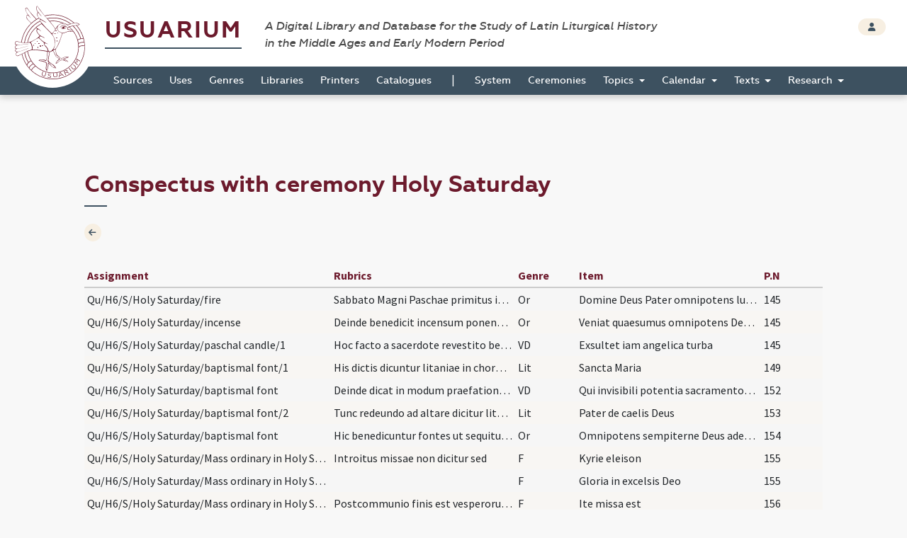

--- FILE ---
content_type: text/html; charset=UTF-8
request_url: https://usuarium.elte.hu/book/70/conspectus/61
body_size: 5282
content:
<!DOCTYPE html>
<html lang="hu">
    <head>

        <meta charset="utf-8">
        <meta name="viewport" content="width=device-width, initial-scale=1, shrink-to-fit=no">
        <meta name="description" content="">
        <meta name="author" content="">
        <meta name="google-site-verification" content="WneYVkzqDtl5jQyuauJitTt88ut9btGemZ9ACN-eQGc" />

        <title>The Digital Collection of Sources</title>

        
                
    
    <link rel="stylesheet" href="/static/view.7dc65fca.css">

    
    <style type="text/css" media="screen">
    #field-item
    {
        width: 370px;
    }

    #edit-conspectus input:focus, #edit-conspectus select:focus
    {
        background-color: #d9edf7;
    }

    .modal-container
    {
        padding: 8px 4px;
        max-height: 544px;
        height: auto;
        overflow: hidden;
    }

    .table-fix-cells td {
        text-overflow: ellipsis;
        overflow: hidden;
        white-space: nowrap;
        max-width: 0;
    }

    </style>

    </head>

    <body id="homepage" data-controller="layout">
        <div class="loading"></div>

        <header class="site_header">
            <a href="/" class="the_logo">
                <img src="/static/logo.1be0ae97.svg" />
            </a>

            <div class="header_top">
                <div class="container-fluid">
                    <div class="row">
                        <div class="col-10">
                            <h1 class="navbar-brand">
                                <a href="/">Usuarium</a>

                                <span class="subtitle">A Digital Library and Database for the Study of Latin Liturgical History<br> in the Middle Ages and Early Modern Period</span>
                            </h1>
                        </div>

                        <div class="col-2 text-end">
                            <div class="header_buttons">
                                                    <a href="/login" class="btn btn-secondary btn-sm" data-toggle="tooltip" data-placement="bottom" title="Login">
                                    <span class="fas fa-user"></span>
                                </a>
                                        
                    
                            </div>
                        </div>
                    </div>
                </div>
            </div>

            <div class="header_bottom" id="sticky">
                    <nav class="navbar navbar-expand-lg">
        <div class="container-fluid">
            <button class="navbar-toggler collapsed" type="button" data-bs-toggle="collapse" data-bs-target="#navbar-nav-main" aria-controls="navbar-nav-main" aria-expanded="false" aria-label="Toggle navigation">
                <span class="fas fa-bars"></span>
            </button>
            <div class="navbar-collapse collapse" id="navbar-nav-main">
                <ul class="navbar-nav">
                                            <li class="nav-item home-link">
                            <a class="nav-link" href="/"><img src="/static/logo-white.47195375.png" /></a>
                        </li>

                                                                        <li class="nav-item">
                            <a class="nav-link" href="/books">Sources</a>
                        </li>
                                                <li class="nav-item">
                            <a class="nav-link" href="/origins">Uses</a>
                        </li>
                                                <li class="nav-item">
                            <a class="nav-link" href="/genres">Genres</a>
                        </li>
                                                <li class="nav-item">
                            <a class="nav-link" href="/libraries">Libraries</a>
                        </li>
                                                <li class="nav-item">
                            <a class="nav-link" href="/printers">Printers</a>
                        </li>
                                                <li class="nav-item">
                            <a class="nav-link" href="/catalogues">Catalogues</a>
                        </li>

                        <li>
                            <span>|</span>
                        </li>

                                                <li class="nav-item">
                            <a class="nav-link" href="/system">System</a>
                        </li>
                                                <li class="nav-item">
                            <a class="nav-link" href="/indexlabels">Ceremonies</a>
                        </li>

                        <li class="nav-item dropdown">
                            <a class="nav-link dropdown-toggle" href="#" id="topicsDropdown" role="button" data-bs-toggle="dropdown" aria-haspopup="true" aria-expanded="false">
                                Topics
                            </a>
                            <div class="dropdown-menu" aria-labelledby="topicsDropdown">
                                <a class="dropdown-item" href="/topics/commune">Commune</a>
                                <a class="dropdown-item" href="/topics/votive">Votive</a>
                                <a class="dropdown-item" href="/topics/saintsfeasts">Saints and Feasts</a>
                            </div>
                        </li>

                        <li class="nav-item dropdown">
                            <a class="nav-link dropdown-toggle" href="#" id="navbar-menuitem-calendar" role="button" data-bs-toggle="dropdown" aria-haspopup="true" aria-expanded="false">
                                Calendar
                            </a>
                            <div class="dropdown-menu" aria-labelledby="navbar-menuitem-calendar">
                                <a class="dropdown-item" href="/calendarlabels">Saints and Feasts</a>
                                <a class="dropdown-item" href="/calendardate">Dates</a>
                            </div>
                        </li>
                        <li class="nav-item dropdown">
                            <a class="nav-link dropdown-toggle" href="#" id="navbar-menuitem-texts" role="button" data-bs-toggle="dropdown" aria-haspopup="true" aria-expanded="false">
                                Texts
                            </a>
                            <div class="dropdown-menu" aria-labelledby="navbar-menuitem-texts">
                                <a class="dropdown-item" href="/texts">Texts 2026 (ongoing)</a>
                                <a class="dropdown-item" href="/itemrepertories">Texts 2014 (outdated)</a>
                                <a class="dropdown-item" href="/bible_sources">Bible</a>
                                <a class="dropdown-item" href="/corpusorationum/">Corpus Orationum</a>
                            </div>
                        </li>
                        <li class="nav-item dropdown">
                            <a class="nav-link dropdown-toggle" href="#" id="navbar-menuitem-research" role="button" data-bs-toggle="dropdown" aria-haspopup="true" aria-expanded="false">
                                Research
                            </a>
                            <div class="dropdown-menu" aria-labelledby="navbar-menuitem-research">
                                <a class="dropdown-item" href="/research/synopsis?genre=10">Generic Synopsis</a>
                                <a class="dropdown-item" href="/research/assignment_statistics">Assignment Statistics</a>
                                <a class="dropdown-item" href="/research/item_statistics">Item Statistics</a>
                                <a class="dropdown-item" href="/research/index">Index</a>
                                <a class="dropdown-item" href="/research/conspectus">Conspectus</a>
                            </div>
                        </li>
                                    </ul>
            </div>
        </div>
    </nav>
            </div>
        </header>

        <div class="page"  id=&quot;list-page&quot; data-controller="page-viewer">

            
    <div class="container-fluid">
        <div class="row">
            <div class="col-10 offset-1">

                <!-- TITLE -->
                <h2>Conspectus with ceremony Holy Saturday</h2>


                <!-- CONTENT -->
                <section class="item_details">
                    <div class="row">
                        <div class="col-1">
                                <a class="btn btn-icon btn-sm btn-secondary" href="/book/70/view">
        <span class="fas fa-arrow-left"></span>
    </a>
                        </div>

                                                
                    </div>
                </section>

                                
            </div>
        </div>
    </div>

                            <div class="container-fluid shrinkable-content">
                    <div class="row">
                        <div class="col-10 offset-1" data-layout-target="contentContainer">
                            
    <style type="text/css">

    tr:target
    {
        background-color: #d9edf7;
    }

    </style>

    
        
                <div class="table-responsive">
        <table class="table table-list table-striped table-hover table-borderless table-sm table-fix-cells" data-controller="book-content-table" data-book-id="70" data-action="pageDidLoad@window->book-content-table#pageDidLoad pageViewerDidHide@window->book-content-table#pageViewerDidHide">
            <colgroup>
                <col class="col-4">
                <col class="col-3">
                <col class="col-1">
                <col class="col-3">
                <col class="col-1">
            </colgroup>
            <thead>
                <tr>
                    <th>Assignment</th>
                    <th>Rubrics</th>
                    <th>Genre</th>
                    <th>Item</th>
                    <th>P.N</th>
                </tr>
            </thead>
            <tbody>

                            <tr id="conspectus_6962" data-page-id="241221">
                    <td>Qu/H6/S/Holy Saturday/fire</td>
                    <td title="Sabbato Magni Paschae primitus ignis benedicitur. Benedictio ignis novi">Sabbato Magni Paschae primitus ignis benedicitur.…</td>
                    <td>Or</td>
                    <td>Domine Deus Pater omnipotens lumen indeficiens et sancte conditor omnium luminum benedic hoc lumen ... mereamur pervenire.</td>

                    <td>
                        
                        145                    </td>
                </tr>
            
                            <tr id="conspectus_6963" data-page-id="241221">
                    <td>Qu/H6/S/Holy Saturday/incense</td>
                    <td title="Deinde benedicit incensum ponendum in cereo absolute dicens hanc orationem.">Deinde benedicit incensum ponendum in cereo absol…</td>
                    <td>Or</td>
                    <td>Veniat quaesumus omnipotens Deus super hoc incensum larga tuae benedictionis ... maiestatis assistat.</td>

                    <td>
                        
                        145                    </td>
                </tr>
            
                            <tr id="conspectus_6964" data-page-id="241221">
                    <td>Qu/H6/S/Holy Saturday/paschal candle/1</td>
                    <td title="Hoc facto a sacerdote revestito benedicitur cereus paschalis. Benedictio cerei ... Hic mittitur incensum: In huius ... Hic accenditur cereus: Sed iam columne.">Hoc facto a sacerdote revestito benedicitur cereu…</td>
                    <td>VD</td>
                    <td>Exsultet iam angelica turba</td>

                    <td>
                        
                        145                    </td>
                </tr>
            
                            <tr id="conspectus_6982" data-page-id="52680">
                    <td>Qu/H6/S/Holy Saturday/baptismal font/1</td>
                    <td title="His dictis dicuntur litaniae in choro. Prima litania integre dicta sequitur tamcito secunda qua dicta usque ad Sancte Firmine itur ad fontes.">His dictis dicuntur litaniae in choro. Prima lita…</td>
                    <td>Lit</td>
                    <td>Sancta Maria</td>

                    <td>
                        
                        149                    </td>
                </tr>
            
                            <tr id="conspectus_6984" data-page-id="123219">
                    <td>Qu/H6/S/Holy Saturday/baptismal font</td>
                    <td title="Deinde dicat in modum praefationis ... Hic manu sua dividat aquam in modum crucis ... Hic dividat et effundat aquam in quattuor partes ... Hic mutet vocem quasi ad legendum ... Hic aspirat in modum crucis ... Hic mittatur cereus in fontes dicendo ter: Descendat ... Deinde fundatur cereus in modum crucis cantando: Totamque ... Hic mittatur chrisma in fontes in modum crucis dicendo secrete.">Deinde dicat in modum praefationis ... Hic manu s…</td>
                    <td>VD</td>
                    <td>Qui invisibili potentia sacramentorum tuorum</td>

                    <td>
                        
                        152                    </td>
                </tr>
            
                            <tr id="conspectus_6985" data-page-id="123220">
                    <td>Qu/H6/S/Holy Saturday/baptismal font/2</td>
                    <td title="Tunc redeundo ad altare dicitur litania">Tunc redeundo ad altare dicitur litania</td>
                    <td>Lit</td>
                    <td>Pater de caelis Deus</td>

                    <td>
                        
                        153                    </td>
                </tr>
            
                            <tr id="conspectus_6983" data-page-id="698610">
                    <td>Qu/H6/S/Holy Saturday/baptismal font</td>
                    <td title="Hic benedicuntur fontes ut sequitur. Ista oratio legatur ad modum lectionis.">Hic benedicuntur fontes ut sequitur. Ista oratio…</td>
                    <td>Or</td>
                    <td>Omnipotens sempiterne Deus adesto magne pietatis tuae mysteriis ... impleatur effectu.</td>

                    <td>
                        
                        154                    </td>
                </tr>
            
                            <tr id="conspectus_6986" data-page-id="30748">
                    <td>Qu/H6/S/Holy Saturday/Mass ordinary in Holy Saturday/1</td>
                    <td title="Introitus missae non dicitur sed">Introitus missae non dicitur sed</td>
                    <td>F</td>
                    <td>Kyrie eleison</td>

                    <td>
                        
                        155                    </td>
                </tr>
            
                            <tr id="conspectus_6987" data-page-id="30748">
                    <td>Qu/H6/S/Holy Saturday/Mass ordinary in Holy Saturday/2</td>
                    <td title=""></td>
                    <td>F</td>
                    <td>Gloria in excelsis Deo</td>

                    <td>
                        
                        155                    </td>
                </tr>
            
                            <tr id="conspectus_7001" data-page-id="123222">
                    <td>Qu/H6/S/Holy Saturday/Mass ordinary in Holy Saturday/3</td>
                    <td title="Postcommunio finis est vesperorum. Post quam orationem dicitur Ite missa est.">Postcommunio finis est vesperorum. Post quam orat…</td>
                    <td>F</td>
                    <td>Ite missa est</td>

                    <td>
                        
                        156                    </td>
                </tr>
            
            </tbody>
        </table>
    </div>
        
    

                        </div>

                        <div class="d-none col-5 sticky-top mt-3" style="top: 3.3rem" data-page-viewer-target="zoomifyContainer">
                            <nav class="btn-toolbar justify-content-center mb-3" role="toolbar">
                                <div class="btn-group btn-group-sm" role="group">
                                    <button class="btn btn-secondary" data-action="click->page-viewer#firstPageButtonDidClick"><i class="bi bi-chevron-bar-left"></i></button>
                                    <button class="btn btn-secondary" data-action="click->page-viewer#previousPageButtonDidClick"><i class="bi bi-chevron-left"></i></button>
                                    <span class="d-block px-3 bg-secondary" data-page-viewer-target="pageNumberLabel" style="font-size: 0.9rem; padding-top: 0.1rem;">1</span>
                                    <button class="btn btn-secondary" data-action="click->page-viewer#nextPageButtonDidClick"><i class="bi bi-chevron-right"></i></button>
                                    <button class="btn btn-secondary" data-action="click->page-viewer#lastPageButtonDidClick"><i class="bi bi-chevron-bar-right"></i></button>
                                </div>
                            </nav>
                            <button data-action="click->page-viewer#hide" class="btn btn-close top-0 position-absolute" style="right: 3rem"></button>
                            <div data-page-viewer-target="olContainer" class="col-12" style="height: 100%">
                            </div>
                        </div>
                    </div>
                </div>
            

            <footer class="page_footer">
                <div class="container-fluid">
                    <div class="row">
                        <div class="col-10 offset-1">
                            <div class="footer_inner">
                                <div class="row">
                                    <div class="col-5">
                                        <a href="/contributors" class="btn btn-secondary btn-sm">
                                            <span class="fas fa-users"></span> contributors
                                        </a>

                                        <button type="button" class="btn btn-secondary btn-sm" data-bs-toggle="modal" data-bs-target="#copyrightModal">
                                            <span class="fas fa-copyright"></span> copyright
                                        </button>
                                        
                                        <a href="https://github.com/usuarium" class="btn btn-link btn-sm">
                                            Strigonometer Research Platform 2.0
                                        </a>
                                    </div>

                                    <div class="col-7 text-end">
                                        <a class="brand" href="/">Usuarium</a>

                                        <span class="subtitle">A Digital Library and Database for the Study of Latin Liturgical History in the Middle Ages and Early Modern Period</span>
                                    </div>
                                </div>
                            </div>
                        </div>
                    </div>
                </div>
            </footer>
        </div>

        <div class="back_to_top col-1">
            <span class="fas fa-arrow-up"></span>
        </div>

                    </body>

        <!-- MODAL -->
    <div class="modal fade" id="copyrightModal" tabindex="-1" role="dialog" aria-labelledby="copyrightModalLabel" aria-hidden="true">
        <div class="modal-dialog modal-dialog-centered" role="document">
            <div class="modal-content">
                <div class="modal-header">
                    <h5 class="modal-title" id="copyrightModalLabel">Copyright</h5>
                    <button type="button" class="btn-close" data-bs-dismiss="modal" aria-label="Close"></button>
                </div>
                <div class="modal-body">
                    <p>Anyone using the USUARIUM datasets in any way and for any purpose is hereby asked to acknowledge the copyright and the source of the data by including the following attribution statement:</p>

                    <p>Data retrieved from USUARIUM: A Digital Library and Database for the Study of Latin Liturgical History in the Middle Ages and Early Modern Period (http://usuarium.elte.hu) built by Miklós István Földváry et al. at Eötvös Loránd University (Budapest, Hungary), Research Group of Liturgical History—from 2015 onwards.</p>
                </div>
                <div class="modal-footer">
                    <button type="button" class="btn btn-secondary" data-bs-dismiss="modal">Close</button>
                </div>
            </div>
        </div>
    </div>
                <script src="/static/runtime.19d406c6.js"></script><script src="/static/usuarium.132779d9.js"></script>
    
    
    <script src="/static/view.1665cc3a.js"></script>

        <script>
      (function(i,s,o,g,r,a,m){i['GoogleAnalyticsObject']=r;i[r]=i[r]||function(){
      (i[r].q=i[r].q||[]).push(arguments)},i[r].l=1*new Date();a=s.createElement(o),
      m=s.getElementsByTagName(o)[0];a.async=1;a.src=g;m.parentNode.insertBefore(a,m)
      })(window,document,'script','//www.google-analytics.com/analytics.js','ga');

      ga('create', 'UA-55812287-1', 'auto');
      ga('send', 'pageview');

    </script>
        
</html>

